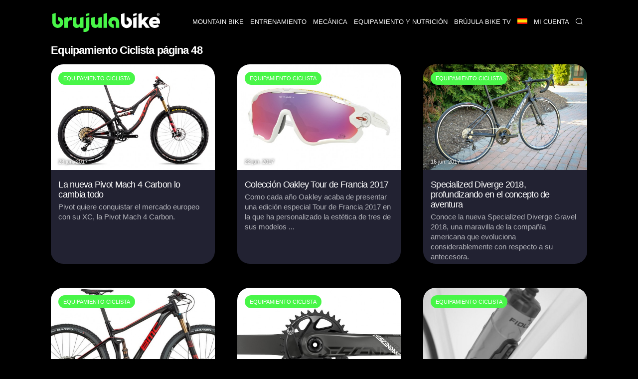

--- FILE ---
content_type: text/html; charset=UTF-8
request_url: https://www.brujulabike.com/equipamiento-y-vestuario/page/48/
body_size: 17770
content:
<!DOCTYPE html>
<html lang="es">
<head>
    <meta charset="utf-8">
    <meta http-equiv="X-UA-Compatible" content="IE=edge">
    <meta http-equiv="x-dns-prefetch-control" content="on">
    <link rel="dns-prefetch" href="https://www.google.com">
    <link rel="dns-prefetch" href="//fonts.googleapis.com">
    <link rel="dns-prefetch" href="//fonts.gstatic.com">
    <link rel="dns-prefetch" href="https://cdn.brujulabike.com">
    <link rel="dns-prefetch" href="https://www.google-analytics.com">
    <link rel="dns-prefetch" href="https://adservice.google.es">
    <link rel="dns-prefetch" href="https://ajax.googleapis.com">
    <link rel="dns-prefetch" href="https://securepubads.g.doubleclick.net">
    <link rel="dns-prefetch" href="https://googleads.g.doubleclick.net">
    <link rel="dns-prefetch" href="https://cm.g.doubleclick.net">
    <link rel="dns-prefetch" href="https://adservice.google.es">
    <link rel="dns-prefetch" href="https://pagead2.googlesyndication.com">
    <link rel="dns-prefetch" href="https://tpc.googlesyndication.com">
    <link rel="dns-prefetch" href="https://accounts.google.com">
    <link rel="preconnect" href="https://cdn.brujulabike.com">
    
    
    <link rel="preload" href="https://www.brujulabike.com/fonts/brujulabike.woff?d54697bb9990d10913ded559e3fb" as="font" type="font/woff" crossorigin>
    <link rel="preload" href="https://cdn2.brujulabike.com/js/front.js?id=3208a22692084b3408c9" as="script">
    <link rel="preload" href="https://cdn2.brujulabike.com/js/lazysizes.min.js?v5.3.2" as="script">
    <meta name="viewport" content="width=device-width, initial-scale=1">
    
    <title>Equipamiento Ciclista página 48</title>
    <meta name="description" content="">
    <link rel="canonical" href="https://www.brujulabike.com/equipamiento-y-vestuario/page/48/">
    <meta name="csrf-token" content="x1xK8tEggPbPPM3TGczg6RKBSrGXDDqmjYvLgpeY" />
    
                <meta name="robots" content="index, follow">
        
    <style type="text/css">
        /*! normalize.css v7.0.0 | MIT License | github.com/necolas/normalize.css */html{line-height:1.15;-ms-text-size-adjust:100%;-webkit-text-size-adjust:100%}body{margin:0}article,aside,footer,header,nav,section{display:block}h1{font-size:2em;margin:.67em 0}figcaption,figure,main{display:block}figure{margin:1em 40px}hr{-webkit-box-sizing:content-box;box-sizing:content-box;height:0;overflow:visible}pre{font-family:monospace,monospace;font-size:1em}a{background-color:transparent;-webkit-text-decoration-skip:objects}abbr[title]{border-bottom:none;text-decoration:underline;-webkit-text-decoration:underline dotted;text-decoration:underline dotted}b,strong{font-weight:inherit;font-weight:bolder}code,kbd,samp{font-family:monospace,monospace;font-size:1em}dfn{font-style:italic}mark{background-color:#ff0;color:#000}small{font-size:80%}sub,sup{font-size:75%;line-height:0;position:relative;vertical-align:baseline}sub{bottom:-.25em}sup{top:-.5em}audio,video{display:inline-block}audio:not([controls]){display:none;height:0}img{border-style:none}svg:not(:root){overflow:hidden}button,input,optgroup,select,textarea{font-family:sans-serif;font-size:100%;line-height:1.15;margin:0}button,input{overflow:visible}button,select{text-transform:none}[type=reset],[type=submit],button,html [type=button]{-webkit-appearance:button}[type=button]::-moz-focus-inner,[type=reset]::-moz-focus-inner,[type=submit]::-moz-focus-inner,button::-moz-focus-inner{border-style:none;padding:0}[type=button]:-moz-focusring,[type=reset]:-moz-focusring,[type=submit]:-moz-focusring,button:-moz-focusring{outline:1px dotted ButtonText}fieldset{padding:.35em .75em .625em}legend{-webkit-box-sizing:border-box;box-sizing:border-box;color:inherit;display:table;max-width:100%;padding:0;white-space:normal}progress{display:inline-block;vertical-align:baseline}textarea{overflow:auto}[type=checkbox],[type=radio]{-webkit-box-sizing:border-box;box-sizing:border-box;padding:0}[type=number]::-webkit-inner-spin-button,[type=number]::-webkit-outer-spin-button{height:auto}[type=search]{-webkit-appearance:textfield;outline-offset:-2px}[type=search]::-webkit-search-cancel-button,[type=search]::-webkit-search-decoration{-webkit-appearance:none}::-webkit-file-upload-button{-webkit-appearance:button;font:inherit}details,menu{display:block}summary{display:list-item}canvas{display:inline-block}[hidden],template{display:none}@font-face{font-family:Roboto Light;src:url("https://cdn.brujulabike.com/fonts/Roboto-Light.ttf") format("truetype"),url("https://cdn.brujulabike.com/fonts/Roboto-Light.woff2") format("woff2"),url("https://cdn.brujulabike.com/fonts/Roboto-Light.woff") format("woff");font-display:swap}@font-face{font-family:Roboto Medium;src:url("https://cdn.brujulabike.com/fonts/Roboto-Medium.ttf") format("truetype"),url("https://cdn.brujulabike.com/fonts/Roboto-Medium.woff2") format("woff2"),url("https://cdn.brujulabike.com/fonts/Roboto-Medium.woff") format("woff");font-display:swap}*,:after,:before{-webkit-box-sizing:border-box;box-sizing:border-box}.left{text-align:left}.right{text-align:right}.center{text-align:center;margin-left:auto;margin-right:auto}.justify{text-align:justify}.hidden-sm{display:none}.container{width:90%;margin-left:auto;margin-right:auto}@media only screen and (max-width:33.75em){.container{width:95%}}@media only screen and (min-width:65em){.container{width:90%;max-width:70rem}}.row{position:relative;width:100%}.row [class^=col]{float:left;margin:.5rem 2%;min-height:.125rem}.row [class^=col] .no-margin-h{margin-left:0;margin-right:0}.row:after{content:"";display:table;clear:both}.col-1,.col-2,.col-3,.col-4,.col-5,.col-6,.col-7,.col-8,.col-9,.col-10,.col-11,.col-12{width:96%}.col-1-sm{width:4.33333333%}.col-2-sm{width:12.66666667%}.col-3-sm{width:21%}.col-4-sm{width:29.33333333%}.col-5-sm{width:37.66666667%}.col-6-sm{width:46%}.col-7-sm{width:54.33333333%}.col-8-sm{width:62.66666667%}.col-9-sm{width:71%}.col-10-sm{width:79.33333333%}.col-11-sm{width:87.66666667%}.col-12-sm{width:96%}.visible-xs{display:block}@media only screen and (min-width:45em){.col-1{width:4.33333333%}.col-2{width:12.66666667%}.col-3{width:21%}.col-4{width:29.33333333%}.col-5{width:37.66666667%}.col-6{width:46%}.col-7{width:54.33333333%}.col-8{width:62.66666667%}.col-9{width:71%}.col-10{width:79.33333333%}.col-11{width:87.66666667%}.col-12{width:96%}.no-margin-h.col-1{width:8%}.no-margin-h.col-2{width:16%}.no-margin-h.col-3{width:24%}.no-margin-h.col-4{width:32%}.no-margin-h.col-5{width:40%}.no-margin-h.col-6{width:48%}.no-margin-h.col-7{width:56%}.no-margin-h.col-8{width:64%}.no-margin-h.col-9{width:72%}.no-margin-h.col-10{width:80%}.no-margin-h.col-11{width:88%}.no-margin-h.col-12{width:96%}.hidden-sm{display:block}.visible-xs{display:none}}@media only screen and (min-width:65em){.visible-sm{display:none!important}}@font-face{font-family:brujulabike;src:url("/fonts/brujulabike.woff") format("woff");font-weight:400;font-style:normal;font-display:block}[class*=" icon-"],[class^=icon-]{font-family:brujulabike!important;speak:never;font-style:normal;font-weight:400;font-variant:normal;text-transform:none;line-height:1;-webkit-font-smoothing:antialiased;-moz-osx-font-smoothing:grayscale}.icon-share:before{content:"\E906"}.icon-profile:before{content:"\E907"}.icon-discovery:before{content:"\E908"}.icon-chart:before{content:"\E909"}.icon-home:before{content:"\E90A"}.icon-search:before{content:"\E90B";color:#fff}.icon-notification:before{content:"\E90C";color:#fff}.icon-check:before{content:"\E905"}.icon-bell:before{content:"\E903"}.icon-envelope:before{content:"\E902"}.icon-whatsapp:before{content:"\E901"}.icon-camera:before{content:"\E900"}.icon-close:before,.icon-remove:before,.icon-times:before{content:"\F00D"}.icon-clock-o:before{content:"\F017"}.icon-twitter:before{content:"\F099"}.icon-facebook-f:before,.icon-facebook:before{content:"\F09A"}.icon-pinterest:before{content:"\F0D2"}.icon-google-plus:before{content:"\F0D5"}.icon-caret-down:before{content:"\F0D7"}.icon-caret-up:before{content:"\F0D8"}.icon-instagram:before{content:"\F16D"}.icon-close1:before{content:"\E904"}body{font-family:Helvetica,Arial,sans-serif;font-display:swap;color:#222}body>.container{min-height:500px}body>.container#home{background:#000}h1,h2,h3,h4,h5,h6{font-family:sans-serif;letter-spacing:-.04em;font-weight:600;text-rendering:geometricPrecision;-webkit-font-smoothing:antialiased}h3{color:#48f648}.bgblackalpha{background:hsla(0,0%,8%,.9)!important}.bggray{background:#f1f2f2!important}.bgblack{background:#000!important}.bgdarkgray{background:#111!important;color:#fff}.bgdarkgray .title.with-color-border{border-bottom:2px solid hsla(0,0%,100%,.08)}.bgdarkgray h4 a{color:#fff}.bgdarkgray h2{color:#48f648}ul{list-style:none;padding:0;margin:0}a{color:#333;text-decoration:none}a:hover{color:#080808}a,img{-webkit-transition:all .25s linear;transition:all .25s linear}iframe{border:0}figure{margin:0}.btn,.form-control{border-radius:0}.btn{background:#48f648;border-color:#48f648;color:#000}.img-responsive{max-width:100%;height:auto}.form-control{width:100%;height:34px;background-color:#fff;border:1px solid #ccc;-webkit-box-shadow:inset 0 1px 1px rgba(0,0,0,.075);box-shadow:inset 0 1px 1px rgba(0,0,0,.075);-webkit-transition:border-color .15s ease-in-out,-webkit-box-shadow .15s ease-in-out;transition:border-color .15s ease-in-out,-webkit-box-shadow .15s ease-in-out;transition:border-color .15s ease-in-out,box-shadow .15s ease-in-out;transition:border-color .15s ease-in-out,box-shadow .15s ease-in-out,-webkit-box-shadow .15s ease-in-out;display:block;color:#555}.btn,.form-control{padding:6px 12px;background-image:none;font-size:14px;line-height:1.428571429}.btn{display:inline-block;margin-bottom:0;font-weight:400;text-align:center;vertical-align:middle;-ms-touch-action:manipulation;touch-action:manipulation;cursor:pointer;border:1px solid transparent;white-space:nowrap;-webkit-user-select:none;-moz-user-select:none;-ms-user-select:none;user-select:none}.form-group{margin-bottom:15px}.text-center{text-align:center}textarea{min-height:150px}.pull-left{float:left}.pull-right{float:right}.mt-1{margin-top:15px!important}.mt-2{margin-top:30px!important}.mt-0{margin-top:0}header,header .navbar{margin-bottom:0}header .navbar{background:#fff;border:none;min-height:80px!important}header .navbar>.container{padding-top:10px;padding-bottom:10px}header .navbar .navbar-brand{height:80px}header .navbar .navbar-brand img{height:70px}header #menu{padding:0;background:#000;position:fixed;top:0;right:0;left:0;z-index:1030}header #menu .navbar-header{height:50px}header #menu.navbar .container{padding-top:0;padding-bottom:0}header #menu .parents>li>a,header #menu .submenu li>a{font-family:sans-serif;text-transform:uppercase;color:#fff;font-size:13px;padding-left:25px;padding-right:25px}header #menu li .dropdown{color:#fff;position:absolute;right:0;top:0;padding:10px 15px 10px 50px}header #menu .parents>li>a:hover,header #menu .submenu li>a:hover{color:#fff;-webkit-transition:color .3s linear;transition:color .3s linear;background:#48f648}header #menu .parents>li:last-child a,header #menu .parents>li:nth-last-child(2) a{border-right:1px solid rgba(0,0,0,.05)}header #menu .parents>li.search .query{width:100%;margin-top:15px}header #menu .parents>li.search .btn{color:#000;position:absolute;right:0}header #menu .parents>li{position:relative}@media (min-width:65em){header #menu .parents>li{float:left}}header #menu .submenu{display:none;position:absolute;background:hsla(0,0%,8%,.95);text-transform:uppercase}header #menu .submenu a{display:block;padding:15px 20px;text-decoration:none}.nav>li,.nav>li>a{position:relative;display:block}.main{margin-bottom:25px}button,input[type=button],input[type=checkbox],input[type=radio],input[type=reset],input[type=submit],select{-webkit-box-sizing:border-box;box-sizing:border-box;border-radius:none}.text-right{text-align:right}footer{background:#000;padding:50px 0;color:#fff;font-size:13px;font-weight:lighter}footer .brand{width:100%;height:50px;display:block;margin-bottom:15px}footer h4.title{text-transform:uppercase;font-size:14px;margin-top:12px;padding-bottom:5px;border-bottom:2px solid hsla(0,0%,100%,.2)}footer .follow ul{margin-top:15px}footer .follow ul li{overflow:hidden;margin-bottom:2px;display:inline-block}footer .follow ul li span.icon{background:hsla(0,0%,100%,.2);width:50px;height:50px;border-radius:50%;font-size:28px;padding:10px 5px;float:left;text-align:center;margin-right:2px}footer .follow ul li span.txt{display:none}footer .follow ul li a{color:#fff}footer a{color:#48f648}footer button,footer input{padding:10px;display:inline-block;border:0}footer button{background:#48f648;color:#000;font-family:sans-serif;font-weight:100}section#search-full{position:fixed;overflow-y:scroll;display:none;width:100%;height:100%;top:0;left:0;background:rgba(0,0,0,.9);z-index:9999}section#search-full .container{margin-top:20px}section#search-full .container .btn-close{color:#fff;cursor:pointer;font-size:36px}section#search-full .container .form{width:100%;position:relative;margin-top:50px}section#search-full .container input{width:100%;font-size:24px;padding:15px;height:80px}@media (max-width:45em){section#search-full .container input{height:50px;padding:10px}}section#search-full .container button{position:absolute;right:0;font-size:42px;padding:9px 25px;top:42px}@media (max-width:45em){section#search-full .container button{font-size:21px}}section#search-full .container #search-results{margin-top:30px}section#search-full .container #search-loading,section#search-full .container #search-loading p,section#search-full .container p#empty-results{color:#fff;font-size:20px;text-align:center;margin-top:30px;font-weight:700}section#search-full .container #search-loading{display:none}@media (max-width:45em){.order-by h4{padding:0;margin:0}}.order-by span{margin-right:15px}.order-by a.btn{background:#777}.order-by a.btn.active{background:#48f648}.ads.mega-top{text-align:center}.ads.mega-top>div{margin:0 auto;display:block;text-align:center}section{clear:both}section#featured-post h2{font-size:20px;margin-bottom:5px}@media (min-width:65em){section#featured-post{position:relative;overflow:hidden;text-shadow:0 0 3px #000}section#featured-post article{position:relative;max-height:500px;margin-bottom:0!important}section#featured-post article figure{margin-bottom:0;float:none;overflow:hidden}section#featured-post article img{width:100%;height:auto;display:block;margin-top:-130px}section#featured-post article .date_author{position:absolute;left:0;right:0}section#featured-post article .text{position:absolute;width:100%;bottom:0;padding:20px 35px 30px;text-align:center;color:#fff;z-index:99;background:-webkit-gradient(linear,left top,left bottom,color-stop(6%,transparent),color-stop(75%,rgba(0,0,0,.6)));background:linear-gradient(180deg,transparent 6%,rgba(0,0,0,.6) 75%)}section#featured-post article .text .category{display:inline-block;right:inherit;left:inherit;margin:0 auto 25px;position:relative}section#featured-post article .text a{color:#fff}section#featured-post article .text h2{font-size:32px;color:#fff;margin-bottom:10px}section#featured-post article .text p{margin-bottom:0}section#featured-post article .resume{line-height:14px}section#featured-post .item:hover .cover{background:rgba(0,0,0,.5);-webkit-transition:background .3s linear;transition:background .3s linear}}@media (max-width:45em){section#featured-post .category{top:23px;left:23px}}.post-list article{background:#222232;border-radius:25px;overflow:hidden}@media (max-width:45em){.post-list article{margin-bottom:15px!important}}@media (min-width:45em){.post-list article{overflow:hidden;min-height:380px!important;margin-bottom:40px!important}}.post-list article header{padding:0 15px}.post-list article .post-title{margin:5px 0;font-size:18px;font-weight:400}.post-list article .post-title a{color:#fff}.post-list article .resume{color:#b3b4ba;padding:0 15px 15px}.post-list p{margin:5px 0 0;font-size:15px;line-height:20px}.post-list .category,.post-list .date_author{font-size:11px}.post-list .date_author{margin:0;position:absolute;bottom:15px;left:15px;color:#fff;text-shadow:0 0 4px #000}.post-list .date_author .date{font-family:sans-serif;text-transform:lowercase;font-weight:lighter}.post-list .category{text-transform:uppercase;font-family:sans-serif;background-color:#48f648;position:absolute;color:#fff;padding:7px 10px;border-radius:25px;left:15px;top:15px}.post-list .category.mountain-bike,.post-list .category.mountain-bike-en{background-color:#ea7467}.post-list .category.carretera,.post-list .category.road{background-color:#6566f6}.post-list .category.ciclismo-urbano,.post-list .category.urban-cycling{background-color:#975cf6}.post-list .category.brujula-bike-tv,.post-list .category.brujula-bike-tv-en{background-color:#f2fd7c}.post-list .category.bicicletas-electricas,.post-list .category.electric-bikes{background-color:#8ce0fb}.post-list .category{margin-bottom:0}.post-list .category span{float:left;margin:2px 3px 0 0;color:#aaa}.post-list a:hover img{-webkit-filter:brightness(50%)}.post-list.little figure{width:90px;margin-right:20px}.post-list.little header h4{font-size:15px}.post-list.medium figure{margin-right:20px;width:150px}.post-list.horizontal figure{margin-bottom:15px}.title.with-color-border{border-bottom:1px solid hsla(0,0%,100%,.8);padding-bottom:10px;position:relative;color:#fff}.title.with-color-border .bgblue{width:90px;display:block;height:2px;position:absolute;bottom:-2px}#sidebar,#sidebar-home{margin-top:20px}#aside .widget{margin-bottom:25px}#aside .widget h3{margin-top:0}#aside .widget .last-posts h4{height:45px;overflow:hidden}#aside .widget .last-posts .category,.widget .post-list.little .date_author{display:none}.widget .highlight figure{margin-bottom:15px}.text-white{color:#fff}.bgblack #menu-mobile{background:#000}#menu-mobile{background:#fff;position:fixed;bottom:0;width:100%;z-index:9999;height:70px}#menu-mobile ul li{float:left;width:25%;text-align:center}#menu-mobile ul li a{display:block;padding:20px 0}#menu-mobile ul li a .icon{color:#65656b;position:absolute;right:0;left:0;top:5px;bottom:0}#menu-mobile ul li a .icon.active{color:#48f648}#menu-mobile ul li a>div{height:50px;position:relative}#menu-mobile ul li .label{display:none;color:#48f648;font-family:sans-serif;position:absolute;right:0;left:0;top:0;bottom:0}#menu-mobile ul li .label span{display:block}#menu-mobile ul li .label span:first-child{font-size:14px}#menu-mobile ul li .label span:last-child{font-size:20px}#menu-mobile ul li.active .label{display:block}#menu-mobile ul li.active .icon{display:none}#post-content{margin-top:15px;padding-bottom:25px;border-bottom:3px solid #ddd}#post-content h1{margin:15px 0 10px;font-size:28px;line-height:30px}#post-content h2,#post-content h3{font-size:22px;line-height:24px;color:#222}#post-content h3{font-size:19px}#post-content .body{clear:both;font-size:18px;line-height:26px;text-align:left}#post-content .body a{color:inherit;-webkit-box-shadow:inset 0 -3px 0 #48f648;box-shadow:inset 0 -3px 0 #48f648;-webkit-transition:background .15s cubic-bezier(.33,.66,.66,1);transition:background .15s cubic-bezier(.33,.66,.66,1)}#post-content .body a:hover{background:#48f648}#post-content .body strong{font-family:sans-serif}#post-content .body img{margin:0;max-width:100%;height:auto;width:100%;vertical-align:middle}#post-content .body figure.image img{margin:0;display:block}#post-content .body figcaption{margin-bottom:15px;padding:5px 10px 5px 30px;background:#fbfbfb;display:block;border:1px solid #eee;border-top:none;color:#444;font-size:14px;position:relative}#post-content .body figcaption:before{font-family:brujulabike;content:"\E900";position:absolute;top:5px;left:10px}#post-content .body .picture-caption{padding:0;margin:0}#post-content .body .picture-caption img{margin-bottom:0;display:block}#post-content .body .picture-caption .caption{padding:5px;background:#fbfbfb;display:block;border:1px solid #eee;border-top:none;color:#999}#post-content .body .ad{min-height:250px}#post-content .body blockquote{position:relative;font-family:sans-serif;font-weight:400;font-size:18px;margin:0;padding:15px 50px;line-height:24px;color:#555}@media (min-width:768px){#post-content .body blockquote{max-width:350px;float:right;margin:15px}}#post-content .body blockquote>h2,#post-content .body blockquote>p{margin:0}#post-content .body blockquote:after,#post-content .body blockquote:before{font-family:sans-serif;position:absolute;font-size:6em;color:hsla(0,0%,93%,.8);font-weight:400}#post-content .body blockquote:before{content:"\201C";top:50px;left:0}#post-content .body blockquote:after{content:"\201D";bottom:-20px;right:0}#post-content .body>h2{margin-top:-90px;padding-top:90px}#post-content .body .header-index{background:#f1f2f2;padding:15px 25px;margin-bottom:15px;font-weight:900}#post-content .body .header-index ol{padding-left:0;margin-bottom:0;margin-top:5px}#post-content .body .header-index ol li::marker{font-family:sans-serif}#post-content .body ol{list-style-position:inside;padding-left:0}#post-content .body ol img{margin-top:15px;margin-bottom:15px}#post-content .body ul{margin-left:20px}#post-content .body ul li{margin-bottom:10px}#post-content .body ul li:before{content:"\25A0";color:#48f648;font-weight:700;display:inline-block;width:1em;margin-left:-1em;float:left}#post-content .body ul li p{display:inline-block;margin:0}#post-content .body iframe.mtbdata{width:100%;margin:auto}@media (max-width:45em){#post-content .body tr:nth-of-type(2n){background-color:inherit}#post-content .body tbody td{display:block;text-align:center}}#post-content .body table{float:none!important;height:auto!important;width:100%!important;max-width:100%;border-color:none!important;border-collapse:collapse;background-color:transparent}#post-content .body table tr td{padding:20px;width:auto!important;border-top:1px solid #eee;text-align:center;vertical-align:middle}#post-content .body table tr td :hover{background-color:#eee}@media (min-width:45em){#post-content .body table tr td:first-child{text-align:left}}@media (max-width:45em){#post-content .body table tr td:first-child{font-weight:700;font-family:sans-serif;background-color:#eee;height:auto!important;overflow:hidden}}#post-content .body table tr:first-child td{border-bottom:2px solid #eee;font-family:sans-serif;font-weight:700}@media (max-width:45em){#post-content .body table thead,#post-content .body table tr:first-child td{display:none}#post-content .body table tbody td{padding:10px;font-size:15px;text-align:left;overflow:hidden}#post-content .body table tbody td:before{content:attr(data-th) ":";display:block;float:left;text-align:left;width:40%;min-height:30px}#post-content .body table.withcolumns tbody td:before{content:attr(data-th)}}#post-content .body p.full-width{background:#222;padding:30px 50px;color:#fff;text-align:center;font-weight:700;font-family:sans-serif;line-height:22px}@media (max-width:45em){#post-content .body p.full-width{max-width:110%;height:auto;margin-right:0;margin-left:-5%;width:110%;display:block}}#post-content .body p.full-width button{background:#48f648;border:none;border-radius:2px;padding:10px 30px;margin-left:25px;margin-left:100px}@media (max-width:45em){#post-content .body p.full-width button{display:block;margin:25px auto 0}}#post-content .body p.full-width button a{color:#222;font-weight:700;text-decoration:none}#post-content .body .list.full-width{background:#efefef;border:1px solid #e2e2e2;padding:25px}#post-content .body .list.full-width h3{text-align:center;margin-top:0}#post-content .body .new{border:1px solid #e2e2e2;padding:25px;font-size:16px}#post-content .body .new small{font-family:sans-serif;letter-spacing:-.04em;font-weight:700;font-size:14px}#post-content .body .new-bg{background:#efefef;border:1px solid #e2e2e2;padding:25px;font-size:16px}#post-content .body .new-bg small{font-family:sans-serif;letter-spacing:-.04em;font-weight:700;font-size:14px}#post-content .body #positive-negative h3,#post-content .body #positive-negative h5{text-align:center}#post-content .body #positive-negative .text{text-align:justify}@media (min-width:45em){#post-content .body #positive-negative:after{display:block;content:"";border-right:1px solid #e2e2e2}}@media (max-width:45em){#post-content .body #positive-negative .negative,#post-content .body #positive-negative .positive{background:#f1f2f2;margin:0 0 15px;width:100%;border:1px solid #222}#post-content .body #positive-negative .negative h5,#post-content .body #positive-negative .positive h5{background:#222;width:100%;margin:0;padding:4% 0}#post-content .body #positive-negative .negative li,#post-content .body #positive-negative .positive li{margin:4%}}#post-content .body #positive-negative .positive{-webkit-box-sizing:border-box;box-sizing:border-box}#post-content .body #positive-negative .positive h5{color:#48f648}#post-content .body #positive-negative .positive h5:before{font-family:brujulabike!important;content:"\E905";display:block;font-size:40px;margin-bottom:15px}@media (min-width:45em){#post-content .body #positive-negative .positive{padding-right:30px}#post-content .body #positive-negative .positive:after{background:#ccc;width:1px;content:"";display:block;position:absolute;top:130px;bottom:0;right:0;left:0;margin:0 auto;min-height:70px}}@media (min-width:45em){#post-content .body #positive-negative .negative{padding-left:30px}}#post-content .body #positive-negative .negative h5{color:red;position:relative}#post-content .body #positive-negative .negative h5:before{font-family:brujulabike!important;content:"\F00D";display:block;font-size:40px;margin-bottom:15px}#post-content .body #positive-negative h5{font-size:18px}#post-content .date_author_top{font-size:10px;color:#aaa;text-transform:uppercase;margin-top:0;margin-bottom:0}#post-content .date_author_top .icon-share{display:none}@media (max-width:45em){#post-content .date_author_top{text-align:right}#post-content .date_author_top .icon-share{color:#000;font-size:16px;display:inline-block}}#post-content .date_author_top span{padding:5px;font-family:sans-serif}#post-content .date_author_top span.category{color:#fff;padding:7px 10px;border-radius:25px;background-color:#48f648}@media (max-width:45em){#post-content .date_author_top span.category{float:left;margin-top:3px}}#post-content .date_author_top span.category a{color:#fff}#post-content .date_author_top span.category.mountain-bike,#post-content .date_author_top span.category.mountain-bike-en{background-color:#ea7467}#post-content .date_author_top span.category.carretera,#post-content .date_author_top span.category.road{background-color:#6566f6}#post-content .date_author_top span.category.ciclismo-urbano,#post-content .date_author_top span.category.urban-cycling{background-color:#975cf6}#post-content .date_author_top span.category.brujula-bike-tv,#post-content .date_author_top span.category.brujula-bike-tv-en{background-color:#f2fd7c}#post-content .date_author_top span.category.bicicletas-electricas,#post-content .date_author_top span.category.electric-bikes{background-color:#8ce0fb}#post-content .post-category{text-transform:uppercase;font-size:12px;color:#48f648}#post-content .post-category i{float:left;margin:1px 5px 0 0}#post-content .share-article-top{margin-bottom:35px}@media (max-width:45em){#post-content .share-article-top{display:none}}#post-content .share-article-top h6{float:left;margin-top:3px;margin-right:15px;font-size:14px;color:#777}#post-content .share-article-top h6 span{margin-left:3px}#post-content .share-article-top .social{color:#fff;padding:10px 20px}#post-content .share-article-top .social:hover .icon{-webkit-transform:rotate(-1turn);transform:rotate(-1turn);-webkit-transition:-webkit-transform .5s linear;transition:-webkit-transform .5s linear;transition:transform .5s linear;transition:transform .5s linear,-webkit-transform .5s linear}#post-content .share-article-top .social .icon{margin-right:10px}#post-content .share-article-top .social.facebook{background:#3b5998}#post-content .share-article-top .social.twitter{background:#00aced}#post-content .share-article-top .social.google-plus{background:#dd4b39}#post-content .share-article-top .social.mail,#post-content .share-article-top .social.pinterest{background:#cb2027}#post-content .share-article-top .social.whatsapp{background:#5cbe4b}#post-content .share-article-top a{text-decoration:none}#post-content .tags{margin:15px 0}#post-content .tags li{display:inline-block}#post-content .tags li a{background:#ccc;color:#fff;padding:5px 15px;display:block}#post-content .tags li a:hover{background:#48f648;text-decoration:none}#post-content .post-live-content{padding-left:20px;margin-left:5px;border-left:1px solid #48f648}#post-content .post-live-content .ad{margin-bottom:15px}#post-content .post-live-content article.item-live-content{position:relative;background:#fcfcfc;border-radius:3px;border:1px solid #e2e2e2;padding:25px;margin-bottom:15px}#post-content .post-live-content article.item-live-content .time{margin-top:0;margin-bottom:0;font-size:14px}#post-content .post-live-content article.item-live-content:before{content:"";display:block;position:absolute;height:7px;width:7px;border-radius:50%;background:#48f648;left:-25px;top:34px}.posts-container #post-content:first-child{margin-top:0}.post-list figure,.post-list figure a{position:relative}.post-list figure:hover .category{background:#48f648}.post-list.horizontal article.col-md-12 figure .category{font-size:20px;padding:8px}.pagination li{display:inline-block}.pagination li a,.pagination li span{margin-right:5px;padding:5px 10px;background:#777;color:#fff}.pagination>.active>a,.pagination>.active>a:focus,.pagination>.active>a:hover,.pagination>.active>span,.pagination>.active>span:focus,.pagination>.active>span:hover{border-color:#48f648;background-color:#48f648}.pagination>li:first-child>a,.pagination>li:first-child>span,.pagination>li:last-child>a,.pagination>li:last-child>span{display:none}.nav-bottom{opacity:1;-webkit-transition:opacity .3s linear;transition:opacity .3s linear;position:fixed;bottom:0;background:#fff;left:0;width:100%;z-index:9999999}.nav-bottom a{color:#0065ae!important;display:block;padding:10px 0;background:#0095e0}.nav-bottom.fb{-webkit-box-shadow:0 0 2px #777;box-shadow:0 0 2px #777}.nav-bottom #fb-follow{padding:5px 10px;overflow:hidden}.nav-bottom #fb-follow .text{float:left;font-size:14px;margin-top:7px}.nav-bottom #fb-follow .fb-like{padding:0 10px 12px;float:right;margin-right:25px}.nav-bottom #fb-follow .fb-like iframe{transform:scale(1.5);margin:0;-ms-transform:scale(1.5);-webkit-transform:scale(1.5);-o-transform:scale(1.5);-moz-transform:scale(1.5);transform-origin:top left;-ms-transform-origin:top left;-moz-transform-origin:top left;-webkit-transform-origin:top left}.ad,.ads{text-align:center}.sitemap h4{margin:0}.sitemap li{margin:7px 0}.cookie-consent{position:fixed;bottom:0;width:100%;background:#333;padding:10px 0;text-align:center;color:#48f648;font-size:12px}.cookie-consent button{background:#48f648;border:none;border-radius:2px;padding:5px 10px;margin-left:25px;font-weight:700}@media (max-width:768px){.cookie-consent{bottom:50px;line-height:16px}.cookie-consent .cookie-consent__message{float:left;width:65%;text-align:left;padding-left:15px}.cookie-consent button{padding-top:15px;padding-bottom:15px}}#flash-message{position:fixed;top:0;background:#48f648;color:#333;width:100%;z-index:99999;font-size:16px}#flash-message .alert{padding:10px}#flash-message .alert .close{float:right;background:transparent;border:none;color:#333}.alert{font-family:sans-serif;background:#48f648;color:#fff;width:100%;font-size:16px;padding:20px}iframe .amazon.amzn-ad-container{width:100%!important}#category h1{color:#fff;font-size:1.4em;margin:0}@media (max-width:45em){#category h1{text-align:center;border-bottom:none;padding-bottom:0}}#sections h1{color:#fff;font-size:1.4em}@media (max-width:45em){#sections h1{text-align:center;border-bottom:none;padding-bottom:0}}#sections figure{border-radius:15px;overflow:hidden;line-height:0;position:relative}@media (min-width:45em){#sections figure{margin-bottom:25px}}#sections figure .name{position:absolute;bottom:10px;left:15px;color:#fff;text-shadow:0 0 3px #000;z-index:99;line-height:1.2;font-family:sans-serif}@media (max-width:45em){#sections figure .name{bottom:9px;left:12px;padding-right:12px;font-size:16px}}#sections a:hover img{-webkit-filter:brightness(50%)}#close-menu{display:none}@media (min-width:768px){.navbar-brand{float:left;height:auto;padding:10px 15px 3px 25px}.navbar-header,.navbar-nav{float:none}header #menu .parents>li>a{border-left:1px solid rgba(0,0,0,.05);line-height:27px}#sidebar section:first-child h3{margin-top:0}.ads.mega-top{padding:10px 0}#post-content .date_author_top{margin-bottom:35px}body>header{margin-bottom:80px}.nav-bottom.fb{display:none}header #menu .parents>li:hover>.submenu{display:block!important}.post-list.horizontal article.col-md-6 .post-title{float:none;clear:both;height:59px;overflow:hidden}.post-list.horizontal article.col-md-6>p{height:100px;overflow:hidden}.post-list.longheight>div>article,.post-list.longheight>div>div{height:400px}#related-posts{display:block}#related-posts section>div{width:100%}#related-posts .title{margin-bottom:0}#related-posts .post-list article{width:32%;height:280px;display:block;min-height:280px!important;margin-left:0}#related-posts .post-list article:nth-child(3n){margin-right:0}#related-posts .post-list article img{max-height:165px}#related-posts .post-list article h4{overflow:hidden;text-overflow:ellipsis;display:-webkit-box;-webkit-line-clamp:4;-webkit-box-orient:vertical}#newsletter-popup{display:none}}@media (min-width:65em){header #menu .parents{float:right;margin-right:25px}header #menu .parents>li.search{float:right}header #menu .parents>li>a{padding:30px 6px}header #menu .parents>li.search .query{width:165px}.navbar-header{float:left}}@media (min-width:1040px) and (max-width:1124px){header #menu .parents>li:nth-child(6){display:none}}@media (min-width:1200px){header #menu .parents>li.search .query{width:320px}}@media (max-width:1200px){header .navbar .navbar-brand img{height:55px}header .navbar .navbar-brand{height:55px;padding-left:0;padding-right:0;margin-top:5px}}@media (max-width:65em){header .navbar{min-height:inherit}header .navbar-header{position:relative}header .navbar .navbar-brand img{width:150px;margin-top:18px;height:auto}header .navbar .navbar-brand{height:50px;margin:auto!important;width:190px;position:absolute;left:10px;top:0;bottom:0;display:block;float:none;padding:0}header .navbar .navbar-brand .icon-logo{font-size:40px}header .navbar .navbar-toggle{border:none;margin-top:10px;border-radius:none}header .navbar .navbar-header>button{display:block}header .navbar .navbar-collapse{display:none!important}header .navbar.in .navbar-collapse{display:block!important}header .navbar .parents>li:last-child{display:none}header .navbar{min-height:55px!important}header .navbar-nav a{padding:15px 30px}header #menu .navbar-toggle{float:left;margin-left:5px;padding:10px 10px 8px}header .navbar li.search{height:55px}header .navbar li.search form{margin-right:25px;margin-left:25px;position:relative}header #menu .parents>li.search .btn{position:absolute;right:0}header #menu .parents>li.search .query{width:99%}.navbar-toggle{background:none}.navbar-toggle .icon-bar{background-color:#fff!important;float:none;display:block;width:22px;height:2px;border-radius:1px}.navbar-toggle .icon-bar+.icon-bar{margin-top:4px}.navbar-default .navbar-toggle:focus,.navbar-default .navbar-toggle:hover{background:none}.navbar-default .navbar-collapse,.navbar-default .navbar-form{border-color:rgba(0,0,0,.05)}.navbar-fixed-bottom .navbar-collapse,.navbar-fixed-top .navbar-collapse{max-height:inherit!important}header #show-newsletter,header #show-search{float:right;margin:18px 5px 0 0;color:#fff;background:none;border:0}header #show-newsletter .icon-notification,header #show-search .icon-notification{font-size:21px;position:relative}header #show-newsletter .icon-notification:after,header #show-search .icon-notification:after{content:" ";background:#48f648;height:2px;padding:4px;border-radius:50%;line-height:0;font-size:0;position:absolute;right:-1px;top:-1px}header #show-newsletter .icon-search,header #show-search .icon-search{font-size:18px}header #show-newsletter#show-search,header #show-search#show-search{margin-top:19px}#newsletter-popup{background:rgba(0,0,0,.4);height:100%;width:100%;display:none;-webkit-transition:display 5s linear;transition:display 5s linear;position:fixed;top:0;z-index:9999}#newsletter-popup #newsletter-form{position:absolute;top:50%;left:50%;-webkit-transform:translate(-50%,-50%);transform:translate(-50%,-50%);overflow:visible;color:#fff;background:#000;-webkit-box-shadow:0 0 6px #222;box-shadow:0 0 6px #222;border-radius:25px}#newsletter-popup #newsletter-form .content{min-width:330px;padding:25px;font-size:16px}#newsletter-popup #newsletter-form .content form{overflow:hidden}#newsletter-popup #newsletter-form .content form button,#newsletter-popup #newsletter-form .content form input{width:100%!important;float:none!important;margin-bottom:10px}#newsletter-popup #newsletter-form .content h4{text-transform:uppercase;margin-top:0;color:#48f648}#newsletter-popup #newsletter-form .content .close{position:absolute;top:25px;right:25px;cursor:pointer}}#categories-circle{display:-webkit-box;display:-ms-flexbox;display:flex;-ms-flex-wrap:nowrap;flex-wrap:nowrap;overflow-x:auto;-webkit-overflow-scrolling:touch;-ms-overflow-style:none;scrollbar-width:none;height:100px}#categories-circle::-webkit-scrollbar{display:none}#categories-circle .category{-webkit-box-flex:0;-ms-flex:0 0 auto;flex:0 0 auto;padding:0 5px;margin-right:10px;width:65px}#categories-circle .category figure{text-align:center;line-height:12px}#categories-circle .category figure .img{border-radius:50%;height:60px;width:60px;display:block;border:2px solid #000;overflow:hidden}#categories-circle .category figure.active .img{border:2px solid #48f648}#categories-circle .category figure .name{font-size:11px;color:#fff;display:block;margin-top:70px}@media (max-width:768px){body,html{overflow-x:hidden}body{font-size:1.2em}#related-posts{display:none}#category .post-list,#home .post-list{text-align:justify}#post-content{margin-top:0;border-bottom:0}#post-content .cover{position:relative;margin-bottom:0;margin-top:0}#post-content .cover .thumb{max-width:110%;height:auto;margin-right:0;margin-left:-5%;width:110%;display:block;position:relative;line-height:0}#post-content .cover .thumb .overlay{position:absolute;height:100%;width:100%;top:0;left:0;background:-webkit-gradient(linear,left top,left bottom,from(transparent),to(rgba(0,0,0,.65)));background:linear-gradient(180deg,transparent 0,rgba(0,0,0,.65));filter:progid:DXImageTransform.Microsoft.gradient(startColorstr="#00000000",endColorstr="#a6000000",GradientType=0)}#post-content .cover h1{position:absolute;bottom:10px;left:0;color:#fff;text-shadow:0 0 5px #333;z-index:999}#post-content .body p:first-child{margin-top:5px}#post-content .article-separator{width:113%;height:1px;margin-left:-8%;display:block;background:#555}.posts-container #post-content:first-child{padding-bottom:0}#post-content .body img{max-width:110%;height:auto;margin-right:0;margin-left:-5%;width:110%;display:block}header #menu{border-bottom:none}header #menu.in{height:100%;display:block}header #menu.in #close-menu{display:block}header #menu.in #show-newsletter,header #menu.in #show-search,header #menu.in li{display:none}header #menu.in li.app,header #menu.in li.lang,header #menu.in li.my-account,header #menu.in li.social{display:block!important}header #menu.in li.lang.in .submenu li{display:block}header #menu #close-menu{display:none;position:absolute;top:17px;right:12px;color:#fff;font-size:22px}header #menu .social li{display:inline-block;padding-bottom:10px}header #menu .social li:first-child{margin-left:15px}header #menu .social li a{color:#fff;font-size:26px;padding:15px}header #menu .social li a .txt{display:none}header #menu .app li{display:inline-block}header #menu .app li:first-child{margin:0 10px 10px 25px}header #menu .app li a{padding:0}header .navbar>.container{padding-top:0!important;padding-bottom:0!important}.nav>li{border-bottom:1px solid hsla(0,0%,100%,.05)}.share-article-top a span{display:none}#post-content .share-article-top h6{margin-top:12px}#post-content .share-article-top{margin-bottom:10px;overflow:hidden}#post-content .share-article-top .social{padding:10px 0;text-align:center;width:25%;display:block;float:left}#post-content .share-article-top .social:last-child{margin-right:0}#post-content .share-article-top .icon{margin-right:0!important}#post-content .body>div>iframe,#post-content .body>h2>iframe,#post-content .body>p>iframe{height:210px;max-width:110%;margin-left:-5%}#post-content .body>div>iframe.mtbdata,#post-content .body>h2>iframe.mtbdata,#post-content .body>p>iframe.mtbdata{min-height:480px}body>header{margin-bottom:50px}header #menu .submenu{position:relative;background:inherit}header #menu .submenu li{border-top:1px solid hsla(0,0%,100%,.05)}header #menu .submenu li>a{padding:8px 30px}header #menu .parents>li>a{width:80%}#post-content .ads,.ads>div{text-align:center;margin:auto auto 10px}#post-content .ads iframe{height:inherit!important}figure.image{-webkit-margin-before:1em;margin-block-start:1em;-webkit-margin-after:1em;margin-block-end:1em}figure.image img{margin:0;margin-left:-5%!important;display:block}figure.image figcaption{margin-left:-11%!important;width:116%!important;line-height:1.3;padding-left:50px!important}figure.image figcaption:before{left:30px!important}header #menu .navbar-nav.parents li.in .submenu{display:block}#promoted-posts{width:116%;margin-left:-8%;background:#f1f2f2}#promoted-posts .recommended{margin-left:7%;background:rgba(0,0,0,.1);padding:5px 10px;display:inline-block;margin-top:0;margin-bottom:15px}#promoted-posts .scrolling-wrapper{display:-webkit-box;display:-ms-flexbox;display:flex;-ms-flex-wrap:nowrap;flex-wrap:nowrap;overflow-x:auto;-webkit-overflow-scrolling:touch}#promoted-posts .scrolling-wrapper article{width:250px;-webkit-box-flex:0;-ms-flex:0 0 auto;flex:0 0 auto;margin-right:2%;position:relative;border-radius:0}#promoted-posts .scrolling-wrapper article:first-child{margin-left:7%}#promoted-posts .scrolling-wrapper article:last-child{margin-right:7%}#promoted-posts .scrolling-wrapper article figure{max-height:180px;overflow:hidden}#promoted-posts .scrolling-wrapper article figure img{max-width:100%;width:100%;display:block;height:auto;margin-left:0;padding-bottom:0;margin-bottom:0}#promoted-posts .scrolling-wrapper article header .cover{position:absolute;height:100%;width:100%;top:0;left:0;background:rgba(0,0,0,.5)}#promoted-posts .scrolling-wrapper article header h4{text-align:left;position:absolute;bottom:5px;left:10px;width:90%;z-index:99;line-height:22px;text-shadow:0 0 5px #333}#promoted-posts .scrolling-wrapper article header h4 a{color:#fff;text-decoration:none;-webkit-box-shadow:none;box-shadow:none;border-bottom:none}}#alternate-lang-post-popup{position:fixed;bottom:80px;right:10px;left:10px;overflow:visible;color:#fff;background:#000;-webkit-box-shadow:0 0 6px #222;box-shadow:0 0 6px #222;border-radius:25px}@media (min-width:65em){#alternate-lang-post-popup{max-width:430px;bottom:10px;left:auto}}#alternate-lang-post-popup .content{display:none;min-width:330px;padding:25px;font-size:16px}#alternate-lang-post-popup .content>div{overflow:hidden}#alternate-lang-post-popup .content .btn{width:100%;border-radius:10px;font-family:sans-serif;letter-spacing:-.04em;font-weight:600;text-rendering:geometricPrecision;-webkit-font-smoothing:antialiased;white-space:normal;text-align:left}#alternate-lang-post-popup .close{position:absolute;top:25px;right:25px;cursor:pointer}#user-account a,#user-account h1,#user-account h4,#user-account label{color:#fff}#user-account h4{margin-bottom:10px}#user-account label{display:block;margin-bottom:5px;font-size:14px}#user-account label.check{display:inline-block}#user-account .interest{margin-top:35px}#user-account .interest .hidden{display:none}#user-account .interest span{cursor:pointer;border-radius:10px;background:#ddd;padding:5px 10px;margin-bottom:5px;display:inline-block}#user-account .interest span.selected,#user-account .interest span:hover{background:#48f648}    </style>
    <link rel="alternate" type="application/rss+xml" title="Feed Brujulabike" href="https://feeds.feedburner.com/brujulabike" />
    <meta property="og:type" content="article">
    <meta property="og:site_name" content="brujulabike.com">
    <meta property="og:title" content="Equipamiento Ciclista página 48">
    <meta property="og:url" content="https://www.brujulabike.com/equipamiento-y-vestuario/page/48/">
    <meta property="og:description" content="">
    <meta property="og:image" content="">
    <meta property="og:image:width" content="1240">
  <meta property="og:image:height" content="800">
    <meta property="fb:app_id" content="646295112176727"/>
    <meta name="twitter:card" content="summary_large_image">
    <meta name="twitter:title" content="Equipamiento Ciclista página 48">
    <meta name="twitter:description" content="">
    <meta name="twitter:image" content="">
    <meta name="twitter:image:src" content="">
    <meta name="twitter:url" content="https://www.brujulabike.com/equipamiento-y-vestuario/page/48/">
    <meta name="twitter:site" content="@brujulabike">
    
    <link rel="apple-touch-icon" sizes="57x57" href="https://cdn2.brujulabike.com/images/icons-fluor/apple-icon-57x57.png">
    <link rel="apple-touch-icon" sizes="60x60" href="https://cdn2.brujulabike.com/images/icons-fluor/apple-icon-60x60.png">
    <link rel="apple-touch-icon" sizes="72x72" href="https://cdn2.brujulabike.com/images/icons-fluor/apple-icon-72x72.png">
    <link rel="apple-touch-icon" sizes="76x76" href="https://cdn2.brujulabike.com/images/icons-fluor/apple-icon-76x76.png">
    <link rel="apple-touch-icon" sizes="114x114" href="https://cdn2.brujulabike.com/images/icons-fluor/apple-icon-114x114.png">
    <link rel="apple-touch-icon" sizes="120x120" href="https://cdn2.brujulabike.com/images/icons-fluor/apple-icon-120x120.png">
    <link rel="apple-touch-icon" sizes="144x144" href="https://cdn2.brujulabike.com/images/icons-fluor/apple-icon-144x144.png">
    <link rel="apple-touch-icon" sizes="152x152" href="https://cdn2.brujulabike.com/images/icons-fluor/apple-icon-152x152.png">
    <link rel="apple-touch-icon" sizes="180x180" href="https://cdn2.brujulabike.com/images/icons-fluor/apple-icon-180x180.png">
    <link rel="icon" type="image/png" sizes="192x192"  href="https://cdn2.brujulabike.com/images/icons-fluor/android-icon-192x192.png">
    <link rel="icon" type="image/png" sizes="32x32" href="https://cdn2.brujulabike.com/images/icons-fluor/favicon-32x32.png">
    <link rel="icon" type="image/png" sizes="96x96" href="https://cdn2.brujulabike.com/images/icons-fluor/favicon-96x96.png">
    <link rel="icon" type="image/png" sizes="16x16" href="https://cdn2.brujulabike.com/images/icons-fluor/favicon-16x16.png">
    <meta name="msapplication-TileColor" content="#ffffff">
    <meta name="msapplication-TileImage" content="https://cdn2.brujulabike.com/images/icons/ms-icon-144x144.png">

    <meta name="apple-itunes-app" content="app-id=1483791046">
    <script type="62a1a102e8484c0662126ec5-text/javascript">
        window.ga=window.ga||function(){(ga.q=ga.q||[]).push(arguments)};ga.l=+new Date;
    </script>
    <!-- Global site tag (gtag.js) - Google Analytics -->
    

    <script src="https://cdn2.brujulabike.com/js/lazysizes.min.js?v5.3.2" async="" type="62a1a102e8484c0662126ec5-text/javascript"></script>
    <script src="https://accounts.google.com/gsi/client" async defer type="62a1a102e8484c0662126ec5-text/javascript"></script>
    
</head>
<body class="bgblack">
    <header>
    <nav id="menu" class="navbar navbar-default navbar-fixed-top">
        <div class="container">                 
            <div class="navbar-header">
                <!-- Collapsed Hamburger -->
                
                <span id="close-menu" class="icon icon-close1"></span>
                <!-- Branding Image -->
                <a class="navbar-brand" href="https://www.brujulabike.com/">
                    
                    <img src="https://cdn2.brujulabike.com/images/logo-fluor.svg" width="216" height="70" alt="Brujulabike.com - Todo lo relacionado con el Mountain Bike">
                </a>
                <button id="show-newsletter" class="visible-sm" aria-label="Newsletter">
                    <span class="icon icon-notification"></span>
                </button>
                <button id="show-search" class="visible-sm" aria-label="Búsqueda">
                    <span class="icon icon-search"></span>
                </button>
            </div>
            <div class="collapse navbar-collapse " id="menu-items">
                <!-- Left Side Of Navbar -->
                <ul class="nav navbar-nav parents">   
                    
                    
                    
                        <li class="">
                            <a href="https://www.brujulabike.com/mountain-bike/" title="Mountain bike">Mountain bike</a>

                                                    </li>
                    
                        <li class="">
                            <a href="https://www.brujulabike.com/entrenamiento/" title="Entrenamiento">Entrenamiento</a>

                                                    </li>
                    
                        <li class="">
                            <a href="https://www.brujulabike.com/mecanica/" title="Mecánica">Mecánica</a>

                                                    </li>
                    
                        <li class="">
                            <a href="https://www.brujulabike.com/equipamiento-y-nutricion/" title="Equipamiento y nutrición">Equipamiento y nutrición</a>

                                                            <i href="#" class="icon dropdown visible-sm icon-caret-down"></i>
                                <div class="submenu">
                                    <ul>
                                                                                    <li><a href="https://www.brujulabike.com/componentes-bicicleta/" title="Componentes bicicleta">Componentes bicicleta</a></li>
                                                                                    <li><a href="https://www.brujulabike.com/equipamiento-y-vestuario/" title="Equipamiento ciclista">Equipamiento ciclista</a></li>
                                                                                    <li><a href="https://www.brujulabike.com/nutricion/" title="Nutrición">Nutrición</a></li>
                                                                            </ul>
                                </div>
                                                    </li>
                    
                        <li class="">
                            <a href="https://www.brujulabike.com/brujula-bike-tv/" title="Brújula bike TV">Brújula bike TV</a>

                                                    </li>
                    
                        <li class="visible-sm">
                            <a href="https://www.brujulabike.com/entrevistas/" title="Entrevistas">Entrevistas</a>

                                                    </li>
                    
                        <li class="visible-sm">
                            <a href="https://www.brujulabike.com/carretera/" title="Carretera">Carretera</a>

                                                    </li>
                    
                        <li class="visible-sm">
                            <a href="https://www.brujulabike.com/gravel/" title="Gravel">Gravel</a>

                                                    </li>
                                        <li class="lang"><a href="#" title="Idioma es"><img class="lazyload" data-src="https://cdn2.brujulabike.com/images/es_sq.webp" width="20" alt="Idioma es"></a><i href="#" class="icon dropdown visible-sm icon-caret-down"></i>
                        <div class="submenu">
                            <ul>
                                                                    <li><a href="https://www.brujulabike.com/"><img class="lazyload" src="https://cdn2.brujulabike.com/images/es_sq.webp" alt="Brujulabike.com - MTB, Carretera, Gravel y E-Bikes | Noticias, Pruebas y Guías de Ciclismo" width="20"></a></li>
                                                                    <li><a href="https://en.brujulabike.com/"><img class="lazyload" src="https://cdn2.brujulabike.com/images/en_sq.webp" alt="Brujulabike.com - MTB, Road, Gravel &amp; E-Bikes | News, Reviews and Cycling Guides" width="20"></a></li>
                                                                    <li><a href="https://br.brujulabike.com/"><img class="lazyload" src="https://cdn2.brujulabike.com/images/br_sq.webp" alt="Brujulabike.com - MTB, Estrada, Gravel e E-Bikes | Notícias, Testes e Guias de Ciclismo" width="20"></a></li>
                                                                    <li><a href="https://fr.brujulabike.com/"><img class="lazyload" src="https://cdn2.brujulabike.com/images/fr_sq.webp" alt="Brujulabike.com - VTT, Route, Gravel et Vélos Électriques | Actualités, Tests et Guides Cyclistes" width="20"></a></li>
                                                            </li>
                        </div>
                    </li>
                    <li class="my-account"><a href="https://www.brujulabike.com/user/account">Mi Cuenta</a></li>
                    <li class="social visible-sm">
                        <a href="#follow-us">Síguenos</a>
                        <ul>
                            <li><a href=" https://www.facebook.com/brujulabike/" title="facebook brujulabike.com" target="_blank"><span class="icon icon-facebook"></span><span class="txt">Facebook</span></a></li>
                            <li><a href="https://www.twitter.com/brujulabike" title="Twitter brujulabike.com" target="_blank"><span class="icon icon-twitter"></span><span class="txt">Twitter</span></a></li>
                            <li><a href="https://www.instagram.com/brujulabike" title="Instagram brujulabike.com" target="_blank"><span class="icon icon-instagram"></span><span class="txt">Instagram</span></a></li>
                        </ul>
                    </li>
                    <li class="app visible-sm">
                        <a href="#download-app"Descarga app</a>
                        <ul>
                            <li><a href="https://apps.apple.com/es/app/brujula-bike/id1483791046" target="_blank" title="descarga brujulabike app apple app store"><img width="120" alt="brujulabike aplicación iOS" src="https://cdn2.brujulabike.com/images/App_Store_es_white.svg" title="brujulabike aplicación iOS"></a></li>
                            <li><a href="https://play.google.com/store/apps/details?id=com.brujulabike" target="_blank" title="descarga brujulabike app google play"><img width="135" src="https://cdn2.brujulabike.com/images/Google_Play_es_white.svg" alt="brujulabike aplicación Android" title="brujulabike aplicación Android"></a></li>
                        </ul>
                    </li>
                    <li><a class="btn-search-desktop" alt="Búsqueda" title="Búsqueda" href="#search"><span class="icon icon-search" aria-hidden="true"></span></a></li>
                </ul>
              
                
            </div>
        </div>
    </nav>
</header>

<div id="menu-mobile" class="visible-xs">
    <ul>
        <li class="">
            <a href="https://www.brujulabike.com/" alt="Homepage" title="Homepage">
                <div>
                    <div class="label">
                        <span>Home</span>
                        <span>&bullet;</span>
                    </div>
                    <span class="icon icon-home"></span>
                </div>
            </a>
        </li>
        <li class="">
                            <a href="https://www.brujulabike.com/mountain-bike/" alt="Mountain Bike" title="Mountain Bike">
                            <div>
                    <div class="label">
                        <span>Descubre</span>
                        <span>&bullet;</span>
                    </div>
                    <span class="icon icon-discovery"></span>
                </div>
            </a>
        </li>
        <li class="">
            <a href="https://www.brujulabike.com/secciones" alt="Secciones" title="Secciones">
                <div>
                    <div class="label">
                        <span>Secciones</span>
                        <span>&bullet;</span>
                    </div>
                    <span class="icon icon-chart"></span>
                </div>
            </a>
        </li>
        <li class="">
            <a id="show-menu" alt="Menu" title="Menu">
                <div>
                    <div class="label">
                        <span>Perfil</span>
                        <span>&bullet;</span>
                    </div>
                    <span class="icon icon-profile"></span>
                </div>
            </a>
        </li>
    </ul>
</div>    
<div class="container main" id="category">
        <div class="row">
        <div class="col-8">
            <h1 class="title">Equipamiento Ciclista página 48</h1>
        </div>
        <div class="col-4 order-by">
                    </div>
    </div>
    <div class="post-list horizontal longheight">
    <div class="row">
                    <article class="col-4">
            <figure>
                <a href="https://www.brujulabike.com/pivot-mach-4-carbon/" title="La nueva Pivot Mach 4 Carbon lo cambia todo">
                    
                    <img src="[data-uri]" data-src="https://cdn2.brujulabike.com/images/posts/1000/nueva-pivot-mach-4-carbon-620x400.jpg"   data-sizes="auto" width="378" height="244" class="lazyload img-responsive" alt="La nueva Pivot Mach 4 Carbon lo cambia todo">
                </a>
                <span class="category equipamiento-y-vestuario">Equipamiento Ciclista </span>                <div class="date_author">
                    <span class="date">23 jun. 2017</span>                </div>
            </figure>
            <header>
                <h4 class="post-title"><a href="https://www.brujulabike.com/pivot-mach-4-carbon/" title="La nueva Pivot Mach 4 Carbon lo cambia todo">La nueva Pivot Mach 4 Carbon lo cambia todo</a></h4>
                
            </header>
            <p class="resume">Pivot quiere conquistar el mercado europeo con su XC, la Pivot Mach 4 Carbon.</p>        </article>
                                            <article class="col-4">
            <figure>
                <a href="https://www.brujulabike.com/coleccion-oakley-tour-francia-2017/" title="Colección Oakley Tour de Francia 2017">
                    
                    <img src="[data-uri]" data-src="https://cdn2.brujulabike.com/images/posts/1000/coleccion-oakley-tour-de-francia-2017-620x400.jpg"   data-sizes="auto" width="378" height="244" class="lazyload img-responsive" alt="Colección Oakley Tour de Francia 2017">
                </a>
                <span class="category equipamiento-y-vestuario">Equipamiento Ciclista </span>                <div class="date_author">
                    <span class="date">22 jun. 2017</span>                </div>
            </figure>
            <header>
                <h4 class="post-title"><a href="https://www.brujulabike.com/coleccion-oakley-tour-francia-2017/" title="Colección Oakley Tour de Francia 2017">Colección Oakley Tour de Francia 2017</a></h4>
                
            </header>
            <p class="resume">Como cada año Oakley acaba de presentar una edición especial Tour de Francia 2017 en la que ha personalizado la estética de tres de sus modelos ...</p>        </article>
                                            <article class="col-4">
            <figure>
                <a href="https://www.brujulabike.com/specialized-diverge-gravel-2018/" title="Specialized Diverge 2018, profundizando en el concepto de aventura">
                    
                    <img src="[data-uri]" data-src="https://cdn2.brujulabike.com/images/posts/1000/specialized-diverge-2018-profundizando-en-el-concepto-de-aventura-620x400.jpg"   data-sizes="auto" width="378" height="244" class="lazyload img-responsive" alt="Specialized Diverge 2018, profundizando en el concepto de aventura">
                </a>
                <span class="category equipamiento-y-vestuario">Equipamiento Ciclista </span>                <div class="date_author">
                    <span class="date">16 jun. 2017</span>                </div>
            </figure>
            <header>
                <h4 class="post-title"><a href="https://www.brujulabike.com/specialized-diverge-gravel-2018/" title="Specialized Diverge 2018, profundizando en el concepto de aventura">Specialized Diverge 2018, profundizando en el concepto de aventura</a></h4>
                
            </header>
            <p class="resume">Conoce la nueva Specialized Diverge Gravel 2018, una maravilla de la compañía americana que evoluciona considerablemente con respecto a su antecesora. </p>        </article>
                                            <article class="col-4">
            <figure>
                <a href="https://www.brujulabike.com/bmc-agonist-doble-xc/" title="Conoce la nueva BMC Agonist">
                    
                    <img src="[data-uri]" data-src="https://cdn2.brujulabike.com/images/posts/1000/conoce-la-nueva-bmc-agonist-620x400.jpg"   data-sizes="auto" width="378" height="244" class="lazyload img-responsive" alt="Conoce la nueva BMC Agonist">
                </a>
                <span class="category equipamiento-y-vestuario">Equipamiento Ciclista </span>                <div class="date_author">
                    <span class="date">15 jun. 2017</span>                </div>
            </figure>
            <header>
                <h4 class="post-title"><a href="https://www.brujulabike.com/bmc-agonist-doble-xc/" title="Conoce la nueva BMC Agonist">Conoce la nueva BMC Agonist</a></h4>
                
            </header>
            <p class="resume">La nueva BMC Agonist es una doble XC de 110 mm de recorrido. ¡Conócela!</p>        </article>
                                            <article class="col-4">
            <figure>
                <a href="https://www.brujulabike.com/descendant-stylo-bielas-trutavit/" title="Descendant y Stylo, nuevas bielas de Trutavit">
                    
                    <img src="[data-uri]" data-src="https://cdn2.brujulabike.com/images/posts/1000/descendant-y-stylo-nuevas-bielas-de-trutavit-620x400.jpg"   data-sizes="auto" width="378" height="244" class="lazyload img-responsive" alt="Descendant y Stylo, nuevas bielas de Trutavit">
                </a>
                <span class="category equipamiento-y-vestuario">Equipamiento Ciclista </span>                <div class="date_author">
                    <span class="date">14 jun. 2017</span>                </div>
            </figure>
            <header>
                <h4 class="post-title"><a href="https://www.brujulabike.com/descendant-stylo-bielas-trutavit/" title="Descendant y Stylo, nuevas bielas de Trutavit">Descendant y Stylo, nuevas bielas de Trutavit</a></h4>
                
            </header>
            <p class="resume">Trutavit de SRAM lanzará dos nuevas gamas de bielas el próximo mes de julio, Descendant y Stylo, ambas en carbono y aluminio. </p>        </article>
                                            <article class="col-4">
            <figure>
                <a href="https://www.brujulabike.com/fidlock-nuevo-portabidon-magnetico/" title="Fidlock, portabidón con fijación magnética">
                    
                    <img src="[data-uri]" data-src="https://cdn2.brujulabike.com/images/posts/1000/fidlock-portabidon-con-fijacion-magnetica-620x400.jpg"   data-sizes="auto" width="378" height="244" class="lazyload img-responsive" alt="Fidlock, portabidón con fijación magnética">
                </a>
                <span class="category equipamiento-y-vestuario">Equipamiento Ciclista </span>                <div class="date_author">
                    <span class="date">10 jun. 2017</span>                </div>
            </figure>
            <header>
                <h4 class="post-title"><a href="https://www.brujulabike.com/fidlock-nuevo-portabidon-magnetico/" title="Fidlock, portabidón con fijación magnética">Fidlock, portabidón con fijación magnética</a></h4>
                
            </header>
            <p class="resume">Fidlock es un conjunto de jaula más botellín con una diferencia con respecto al resto: su fijación no es mediante la clásica jaula, sino con magnetismo. </p>        </article>
                                            <article class="col-4">
            <figure>
                <a href="https://www.brujulabike.com/bmc-trailfox-amp-emtb/" title="Nueva BMC Trailfox Amp">
                    
                    <img src="[data-uri]" data-src="https://cdn2.brujulabike.com/images/posts/1000/nueva-bmc-trailfox-amp-620x400.jpg"   data-sizes="auto" width="378" height="244" class="lazyload img-responsive" alt="Nueva BMC Trailfox Amp">
                </a>
                <span class="category equipamiento-y-vestuario">Equipamiento Ciclista </span>                <div class="date_author">
                    <span class="date">9 jun. 2017</span>                </div>
            </figure>
            <header>
                <h4 class="post-title"><a href="https://www.brujulabike.com/bmc-trailfox-amp-emtb/" title="Nueva BMC Trailfox Amp">Nueva BMC Trailfox Amp</a></h4>
                
            </header>
            <p class="resume">Conoce la nueva bicicleta de BMC, la Trailfox AMC, una e-MTB para el público más exigente, que te permitirá afrontar con garantías cualquier reto. </p>        </article>
                                            <article class="col-4">
            <figure>
                <a href="https://www.brujulabike.com/botiquin-mtb-imprescindibles-no-deben-faltar/" title="Botiquín MTB, imprescindibles que no deberían faltar en ninguna salida">
                    
                    <img src="[data-uri]" data-src="https://cdn2.brujulabike.com/images/posts/1000/botiquin-mtb-10-imprescindibles-que-no-deberian-faltar-en-ninguna-salida-620x400.jpg"   data-sizes="auto" width="378" height="244" class="lazyload img-responsive" alt="Botiquín MTB, imprescindibles que no deberían faltar en ninguna salida">
                </a>
                <span class="category equipamiento-y-vestuario">Equipamiento Ciclista </span>                <div class="date_author">
                    <span class="date">9 jun. 2017</span>                </div>
            </figure>
            <header>
                <h4 class="post-title"><a href="https://www.brujulabike.com/botiquin-mtb-imprescindibles-no-deben-faltar/" title="Botiquín MTB, imprescindibles que no deberían faltar en ninguna salida">Botiquín MTB, imprescindibles que no deberían faltar en ninguna salida</a></h4>
                
            </header>
            <p class="resume">Esto es lo imprescindible que debería incluirse en un boquitín MTB para primeros auxilios. No salgas sin él</p>        </article>
                                            <article class="col-4">
            <figure>
                <a href="https://www.brujulabike.com/sram-gx-2018-eagle-transmission-1-12-asequible/" title="SRAM GX 2018, por fin una transmisión 1x12 asequible">
                    
                    <img src="[data-uri]" data-src="https://cdn2.brujulabike.com/images/posts/1000/sram-gx-2018-por-fin-una-transmision-1x12-asequible-620x400.jpg"   data-sizes="auto" width="378" height="244" class="lazyload img-responsive" alt="SRAM GX 2018, por fin una transmisión 1x12 asequible">
                </a>
                <span class="category equipamiento-y-vestuario">Equipamiento Ciclista </span>                <div class="date_author">
                    <span class="date">9 jun. 2017</span>                </div>
            </figure>
            <header>
                <h4 class="post-title"><a href="https://www.brujulabike.com/sram-gx-2018-eagle-transmission-1-12-asequible/" title="SRAM GX 2018, por fin una transmisión 1x12 asequible">SRAM GX 2018, por fin una transmisión 1x12 asequible</a></h4>
                
            </header>
            <p class="resume">SRAM GX 2018 es la nueva transmisión SRAM de 12 velocidades, la primera dirigida a un público más modesto por su precio asequible. </p>        </article>
                                            <article class="col-4">
            <figure>
                <a href="https://www.brujulabike.com/assos-s7-culotte-protecciones-mtb/" title="Assos S7, un culotte modular para MTB con protecciones integradas">
                    
                    <img src="[data-uri]" data-src="https://cdn2.brujulabike.com/images/posts/1000/assos-s7-un-culotte-modular-para-mtb-con-protecciones-integradas-620x400.jpg"   data-sizes="auto" width="378" height="244" class="lazyload img-responsive" alt="Assos S7, un culotte modular para MTB con protecciones integradas">
                </a>
                <span class="category equipamiento-y-vestuario">Equipamiento Ciclista </span>                <div class="date_author">
                    <span class="date">8 jun. 2017</span>                </div>
            </figure>
            <header>
                <h4 class="post-title"><a href="https://www.brujulabike.com/assos-s7-culotte-protecciones-mtb/" title="Assos S7, un culotte modular para MTB con protecciones integradas">Assos S7, un culotte modular para MTB con protecciones integradas</a></h4>
                
            </header>
            <p class="resume">El Assos S7 es un culotte interno sin tirantes pensado para poner debajo del pantalón H Rallycargoshorts S7, o de cualquier otro.</p>        </article>
                                            <article class="col-4">
            <figure>
                <a href="https://www.brujulabike.com/bikesphere-sistema-seguridad-inteligente-michelin/" title="BikeSphere es el sistema de seguridad inteligente de Michelín">
                    
                    <img src="[data-uri]" data-src="https://cdn2.brujulabike.com/images/posts/1000/bikesphere-es-el-sistema-de-seguridad-inteligente-de-michelin-620x400.jpg"   data-sizes="auto" width="378" height="244" class="lazyload img-responsive" alt="BikeSphere es el sistema de seguridad inteligente de Michelín">
                </a>
                <span class="category equipamiento-y-vestuario">Equipamiento Ciclista </span>                <div class="date_author">
                    <span class="date">8 jun. 2017</span>                </div>
            </figure>
            <header>
                <h4 class="post-title"><a href="https://www.brujulabike.com/bikesphere-sistema-seguridad-inteligente-michelin/" title="BikeSphere es el sistema de seguridad inteligente de Michelín">BikeSphere es el sistema de seguridad inteligente de Michelín</a></h4>
                
            </header>
            <p class="resume">BikeSphere es el nuevo sistema de seguridad inteligente de Michelín. Un dispositivo destinado a evitar accidentes mediante indicaciones luminosas. </p>        </article>
                                            <article class="col-4">
            <figure>
                <a href="https://www.brujulabike.com/wetsleeve-sistema-hidratacion-antebrazo/" title="Wetsleeve es un novedoso sistema de hidratación que se instala en tu antebrazo">
                    
                    <img src="[data-uri]" data-src="https://cdn2.brujulabike.com/images/posts/1000/wetsleeve-es-un-novedoso-sistema-de-hidratacion-que-se-instala-en-tu-antebrazo-620x400.jpg"   data-sizes="auto" width="378" height="244" class="lazyload img-responsive" alt="Wetsleeve es un novedoso sistema de hidratación que se instala en tu antebrazo">
                </a>
                <span class="category equipamiento-y-vestuario">Equipamiento Ciclista </span>                <div class="date_author">
                    <span class="date">7 jun. 2017</span>                </div>
            </figure>
            <header>
                <h4 class="post-title"><a href="https://www.brujulabike.com/wetsleeve-sistema-hidratacion-antebrazo/" title="Wetsleeve es un novedoso sistema de hidratación que se instala en tu antebrazo">Wetsleeve es un novedoso sistema de hidratación que se instala en tu antebrazo</a></h4>
                
            </header>
            <p class="resume">Wetsleeve es un nuevo sistema mediante el que podremos llevar una reserva de agua de 350 ml directamente pegada en nuestro antebrazo</p>        </article>
                                            <article class="col-4">
            <figure>
                <a href="https://www.brujulabike.com/nuevas-santa-cruz-nomad-y-juliana-strega/" title="Nuevas Santa Cruz Nomad y Juliana Strega">
                    
                    <img src="[data-uri]" data-src="https://cdn2.brujulabike.com/images/posts/1000/nuevas-santa-cruz-nomad-y-juliana-strega-620x400.jpg"   data-sizes="auto" width="378" height="244" class="lazyload img-responsive" alt="Nuevas Santa Cruz Nomad y Juliana Strega">
                </a>
                <span class="category equipamiento-y-vestuario">Equipamiento Ciclista </span>                <div class="date_author">
                    <span class="date">1 jun. 2017</span>                </div>
            </figure>
            <header>
                <h4 class="post-title"><a href="https://www.brujulabike.com/nuevas-santa-cruz-nomad-y-juliana-strega/" title="Nuevas Santa Cruz Nomad y Juliana Strega">Nuevas Santa Cruz Nomad y Juliana Strega</a></h4>
                
            </header>
            <p class="resume">Te presentamos las nuevas bicicletas de moutain bike Santa Cruz Nomad 4 y Juliana Strega, una ideal para el público masculino y otra para el femenino. Ambas, para los bikers más cañeros. </p>        </article>
                                            <article class="col-4">
            <figure>
                <a href="https://www.brujulabike.com/primer-vistazo-a-las-horquillas-y-amortigudores-fox-2018/" title="Primer vistazo a las horquillas y amortigudores FOX 2018">
                    
                    <img src="[data-uri]" data-src="https://cdn2.brujulabike.com/images/posts/1000/primer-vistazo-a-las-horquillas-y-amortigudores-fox-2018-620x400.jpg"   data-sizes="auto" width="378" height="244" class="lazyload img-responsive" alt="Primer vistazo a las horquillas y amortigudores FOX 2018">
                </a>
                <span class="category equipamiento-y-vestuario">Equipamiento Ciclista </span>                <div class="date_author">
                    <span class="date">30 may. 2017</span>                </div>
            </figure>
            <header>
                <h4 class="post-title"><a href="https://www.brujulabike.com/primer-vistazo-a-las-horquillas-y-amortigudores-fox-2018/" title="Primer vistazo a las horquillas y amortigudores FOX 2018">Primer vistazo a las horquillas y amortigudores FOX 2018</a></h4>
                
            </header>
            <p class="resume"></p>        </article>
                                            <article class="col-4">
            <figure>
                <a href="https://www.brujulabike.com/estas-son-las-ruedas-de-nino-schurter-xmc-1200-spline-29-goldstandard-special-edition/" title="Estas son las ruedas de Nino Schurter: XMC 1200 SPLINE 29 #GOLDSTANDARD-SPECIAL EDITION">
                    
                    <img src="[data-uri]" data-src="https://cdn2.brujulabike.com/images/posts/1000/estas-son-las-ruedas-de-nino-schurter-xmc-1200-spline-29-goldstandard-special-edition-620x400.jpg"   data-sizes="auto" width="378" height="244" class="lazyload img-responsive" alt="Estas son las ruedas de Nino Schurter: XMC 1200 SPLINE 29 #GOLDSTANDARD-SPECIAL EDITION">
                </a>
                <span class="category equipamiento-y-vestuario">Equipamiento Ciclista </span>                <div class="date_author">
                    <span class="date">30 may. 2017</span>                </div>
            </figure>
            <header>
                <h4 class="post-title"><a href="https://www.brujulabike.com/estas-son-las-ruedas-de-nino-schurter-xmc-1200-spline-29-goldstandard-special-edition/" title="Estas son las ruedas de Nino Schurter: XMC 1200 SPLINE 29 #GOLDSTANDARD-SPECIAL EDITION">Estas son las ruedas de Nino Schurter: XMC 1200 SPLINE 29 #GOLDSTANDARD-SPECIAL EDITION</a></h4>
                
            </header>
            <p class="resume">Las nuevas ruedas de Nino Schurter son una edición especial limitada de las edición especial limitada de las XMC 1200 SPLINE de 29 pulgadas. </p>        </article>
                            	</div>
</div>
        <div class="row">
        <div class="col-12">
            <ul class="pagination">
        <li class="">
            <a href="https://www.brujulabike.com/equipamiento-y-vestuario/page/1/">1</a>
         </li>
                    <li><a href="https://www.brujulabike.com/equipamiento-y-vestuario/page/1/">1</a></li>
            <li><a>...</a></li>
                                                                                                                                                                                                                                                                                                                                                                                                                                                                                                                                                                                                                                                                                                                                                                                                                                                                                                                                                                                                                                                                                                                                                                                                                                                                                                                                                                                                                                                                                                                                                        <li class="">
                    <a href="https://www.brujulabike.com/equipamiento-y-vestuario/page/46/">46</a>
                </li>
                                                            <li class="">
                    <a href="https://www.brujulabike.com/equipamiento-y-vestuario/page/47/">47</a>
                </li>
                                                            <li class=" active">
                    <a href="https://www.brujulabike.com/equipamiento-y-vestuario/page/48/">48</a>
                </li>
                                                            <li class="">
                    <a href="https://www.brujulabike.com/equipamiento-y-vestuario/page/49/">49</a>
                </li>
                                                            <li class="">
                    <a href="https://www.brujulabike.com/equipamiento-y-vestuario/page/50/">50</a>
                </li>
                                                                                                                                        <li><a>...</a></li>
            <li><a href="https://www.brujulabike.com/equipamiento-y-vestuario/page/53/">53</a></li>
                
    </ul>
        </div>
    </div>
        
</div>
<section class="bgdarkgray">
    <div class="container">
        <div class="row">
            <div class="col-12">
                <h2>Equipamiento Ciclista página 48</h2>
                            </div>
        </div>
    </div>
</section>

    <footer>
    <div class="container">
        <div class="row">
            <div class="col-3">
                <div class="brand">
                    <img class="img-responsive center" alt="Brujulabike" width="235" height="42" src="https://cdn2.brujulabike.com/images/logo-fluor.svg">
                </div>
            </div>
            <div class="col-3">
                <h4 class="title">Nosotros</h4>
                <ul>
                    <li><a href="https://www.brujulabike.com/mapa-del-sitio/">Mapa del sitio</a></li>
                                            <li><a href="https://www.brujulabike.com/aviso-legal/">Aviso Legal</a></li>
                                            <li><a href="https://www.brujulabike.com/anunciate/">Anúnciate con nosotros</a></li>
                                            <li><a href="https://www.brujulabike.com/politica-cookies/">Política de cookies</a></li>
                                            <li><a href="https://www.brujulabike.com/politica-privacidad/">Política de privacidad</a></li>
                                        
                    <li><a href="https://www.brujulabike.com/contacto/">Contacto</a></li>
                    <li><a href="https://www.brujulabike.com/trabaja-con-nosotros/">Trabaja con nosotros</a></li>
                    
                </ul>
            </div>
            <div class="col-3">
                <h4 class="title">Webs amigas</h4>
                <ul>
                    
                    <li><a href="https://www.musickmag.com/" target="_blank" title="Adictos a la buena música">MusickMag</a></li>
                    <li><a href="https://quonomy.com/" target="_blank" title="Respuestas a Qué, Cómo y Porqué de problemas y dudas cotidianas.">Quonomy</a></li>
                </ul>
            </div>
            <div class="col-3 follow">
                <h4 class="title">Síguenos</h4>
                <p>Suscríbete a nuestro newsletter</p>
                <form class="form-horizontal" role="form" method="POST" action="https://www.brujulabike.com/subscribe">
                        <input type="hidden" name="_token" value="x1xK8tEggPbPPM3TGczg6RKBSrGXDDqmjYvLgpeY" autocomplete="off">
                    <input type="email" id="email" name="email" placeholder="Your email" required>
                    <button type="submit">Enviar</button>
                </form>
                <ul>
                    <li><a href=" https://www.facebook.com/brujulabike/" title="facebook brujulabike.com" target="_blank"><span class="icon icon-facebook"></span><span class="txt">Facebook</span></a></li>
                    <li><a href="https://www.twitter.com/brujulabike" title="Twitter brujulabike.com" target="_blank"><span class="icon icon-twitter"></span><span class="txt">Twitter</span></a></li>
                    <li><a href="https://www.instagram.com/brujulabike" title="Instagram brujulabike.com" target="_blank"><span class="icon icon-instagram"></span><span class="txt">Instagram</span></a></li>
                </ul>
            </div>
        </div>
    </div>
</footer>
<section id="search-full">
    <div class="container">
        <div class="row">
            <div class="form">
            <a class="btn-close pull-right" href="#close"><span class="icon icon-close"></span></a>
            
                <button class="btn btn-default btn-search pull-right" role="button" type=""><i class="icon icon-search"></i></button>
                <input required id="q" class="form-control query pull-right" placeholder="Búsqueda" name="q" type="text">
            </div>
            
        </div>
        <div id="search-loading" class="row">
            <p>buscando</p>
        </div>
        <div id="search-results" class="row">
        </div>
    </div>
</section>
<div id="flash-message">
    <div class="container"></div>
</div>
<section id="newsletter-popup">
    <div id="newsletter-form">
        <div class="content">
            <h4>Newsletter</h4>
            <span class="close icon icon-close1"></span>
            <p>Suscríbete a nuestro newsletter y recibe todas nuestras noticias. Mountain bike, consejos sobre entrenamiento y mantenimiento de tu bike, mecánica, entrevistas... </p>
<p>¡Estarás al tanto de todo!</p>
<form class="form-horizontal" id="form-newsletter" role="form" method="POST" action="https://www.brujulabike.com/subscribe">
        <input type="hidden" name="_token" value="x1xK8tEggPbPPM3TGczg6RKBSrGXDDqmjYvLgpeY" autocomplete="off">
    <input type="email" id="email" name="email" class="form-control" style="float:left;width:80%" placeholder="Tu email">
    <button onclick="if (!window.__cfRLUnblockHandlers) return false; document.getElementById('form-newsletter').submit();" class="btn btn-primary" style="float:right;width:20%" type="submit" data-cf-modified-62a1a102e8484c0662126ec5-="">Enviar</button>
</form>        </div>
    </div>
</section>
<div id="g_id_onload"
    data-client_id="547819650524-aqeunrmvlc2fl8aafa663lgi3goqc7ge.apps.googleusercontent.com"
    data-_token="x1xK8tEggPbPPM3TGczg6RKBSrGXDDqmjYvLgpeY"
    data-login_uri="https://www.brujulabike.com/auth/google/onetap">
</div>
    
    <!-- JavaScripts -->
    <script src="https://cdn2.brujulabike.com/js/front.js?id=3208a22692084b3408c9" type="62a1a102e8484c0662126ec5-text/javascript"></script>
      <script type="62a1a102e8484c0662126ec5-text/javascript">
        var isLoadedLibraries = false;
        var googletag;
        window.onscroll = function() {
            if(!isLoadedLibraries)
                loadLibraries()
        };
        
        window.onmousemove = function() {
            if(!isLoadedLibraries)
                loadLibraries()
        };

        function loadLibraries(){
            isLoadedLibraries = true;
            //loadScript("https://cdn2.brujulabike.com/js/front.js?id=3208a22692084b3408c9", false);
            loadScript("https://cdn2.brujulabike.com/js/fundingchoices.js", true);
            loadAnalytics();
            loadScript("https://pagead2.googlesyndication.com/pagead/js/adsbygoogle.js?client=ca-pub-8429192038456410", false);
            loadScript("https://securepubads.g.doubleclick.net/tag/js/gpt.js", false);
            loadAdverts();
            asyncIframes();
                    }

        function loadAdverts(){
            googletag = googletag || {};
            googletag.cmd = googletag.cmd || [];
            googletag.cmd.push(function() {
                googletag.pubads().enableSingleRequest();
                googletag.pubads().disableInitialLoad();
                googletag.enableServices()
            });
            startupAds();
        }

        var iframeObservers = [];
        //asyncIframes();

        function asyncIframes() {
            iframes = document.getElementsByClassName('lazy-iframe');
            for (let i=0; i < iframes.length; i++) {
                iframeObservers[i] = new IntersectionObserver(iframeIntersectionCallback, observerOptions);
                iframeObservers[i].observe(iframes[i]);
            }
        }

        function iframeIntersectionCallback(entries) {

            entries.forEach(function(entry) {
                var div_iframe = entry.target;
                if(entry.isIntersecting && div_iframe.classList.contains("lazy-iframe")) {
                    div_iframe.classList.remove("lazy-iframe");
                    source = div_iframe.dataset.source;
                    console.log(div_iframe);
                    console.log(div_iframe.dataset);
                    console.log(source);
                    //div_iframe.setAttribute("src",src);
                    if (typeof source !== 'undefined'){
                        var iframe = document.createElement('iframe');
                        iframe.src = source;
                        iframe.style.border = 0;
                        iframe.height = div_iframe.getAttribute('height');
                        iframe.width = div_iframe.getAttribute('width');
                        iframe.loading = 'lazy';
                        div_iframe.appendChild(iframe);
                    }
                }
            });

        }

        function loadScript(src, defer){
            var recaptchaScript = document.createElement('script');
            recaptchaScript.src = src;
            recaptchaScript.defer = defer;
            document.body.appendChild(recaptchaScript);
        }

        function loadNavigatorLanguage(){
            console.log('loadNavigatorLanguage()');
            try {
                var userLocale = navigator.languages && navigator.languages.length
                    ? navigator.languages[0]
                    : navigator.language;

                console.log(userLocale);

                if(userLocale.includes('en') || userLocale.includes('br') || userLocale.includes('es')  || userLocale.includes('fr')){
                    userLocale = userLocale.slice(0, 2);
                    if(alternate_lang_post = document.getElementById('alternate-lang-'+userLocale)){
                        alternate_lang_post.style.display = "block";
                    }
                }else{
                    //default locale english
                    if(alternate_lang_post = document.getElementById('alternate-lang-en')){
                        alternate_lang_post.style.display = "block";
                    }
                }

                /*
                }*/
                console.log(userLocale);
                console.log(navigator.languages);
            } catch (error) {
                console.error(error);
            }
        }

        delegate(document.body, "click", "section#alternate-lang-post-popup .content .close", function(e) {
            var alternate_lang = document.getElementById('alternate-lang-post-popup');
            alternate_lang.style.display = "none";
            
            var _token = document.querySelector('meta[name="csrf-token"]')['content'];
            var params = '_token'+_token;
            var xhr = new XMLHttpRequest();
            xhr.open("POST", "/alternate-lang-session/");
            xhr.setRequestHeader("Content-Type","application/json");
            xhr.setRequestHeader('X-CSRF-TOKEN',   _token)
            let data = {};
            data.q = q;
            data._token = _token;
            xhr.onreadystatechange = function(d){
                if (xhr.status == 200) {
                    debug("Close and save in session")
                } else {
                    debug("Error alternate");
                }
                
            }
            xhr.send(JSON.stringify(data));
        });

        function loadAnalytics(){
            loadScript('https://www.google-analytics.com/analytics.js', false);
            
            ga('create', 'UA-57632898-1', 'auto', { name : 'tracker'});
              
                            ga('tracker.set', 'dimension1', 'es');
                        ga('tracker.send', 'pageview');

            (function(i,s,o,g,r,a,m){i['GoogleAnalyticsObject']=r;i[r]=i[r]||function(){
            (i[r].q=i[r].q||[]).push(arguments)},i[r].l=1*new Date();a=s.createElement(o),
            m=s.getElementsByTagName(o)[0];a.async=1;a.src=g;m.parentNode.insertBefore(a,m)
            })(window,document,'script','//www.googletagmanager.com/gtag/js?id=G-KD8380LZLR','gtag');
            window.dataLayer = window.dataLayer || [];
            function gtag(){dataLayer.push(arguments);}
            gtag('js', new Date());
            gtag('config', 'G-KD8380LZLR');
        }
    </script>
<script src="/cdn-cgi/scripts/7d0fa10a/cloudflare-static/rocket-loader.min.js" data-cf-settings="62a1a102e8484c0662126ec5-|49" defer></script></body>
</html>
